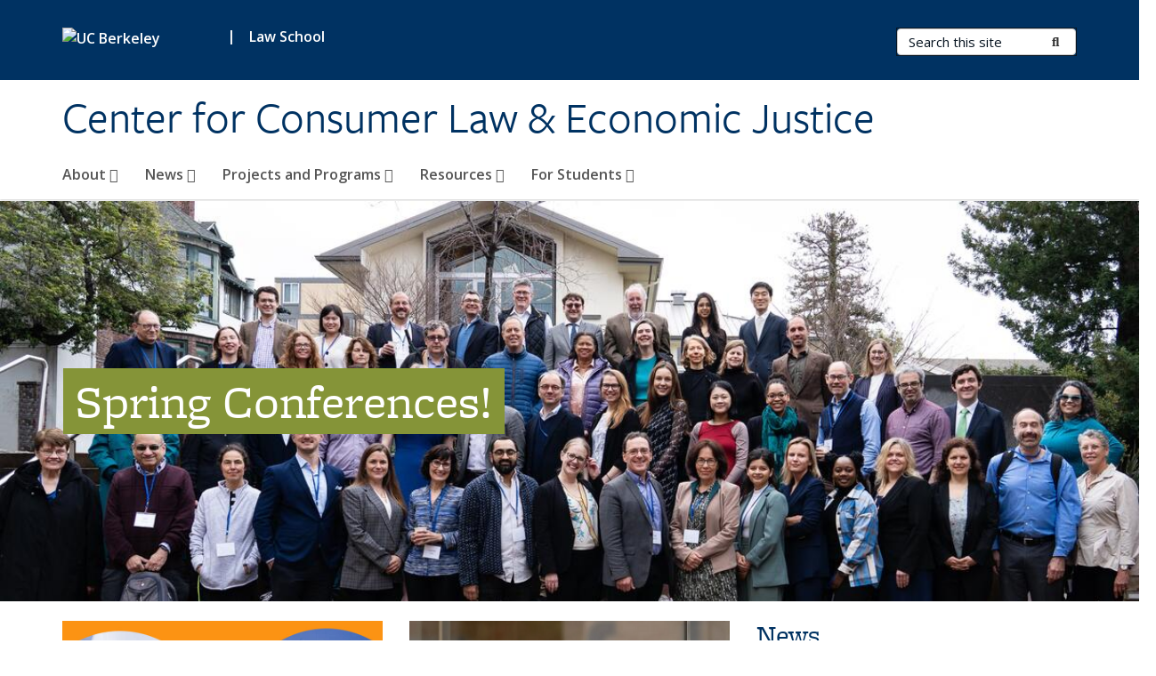

--- FILE ---
content_type: text/html; charset=utf-8
request_url: https://consumerlaw.berkeley.edu/home
body_size: 9145
content:
<!DOCTYPE html>
<html lang="en" dir="ltr">
<head>
  <meta http-equiv="X-UA-Compatible" content="IE=edge" />
<meta http-equiv="Content-Type" content="text/html; charset=utf-8" />
<meta name="Generator" content="Drupal 7 (http://drupal.org)" />
<link rel="canonical" href="/home" />
<link rel="shortlink" href="/node/6" />
<link rel="shortcut icon" href="https://consumerlaw.berkeley.edu/profiles/openberkeley/themes/openberkeley_theme_brand/favicon.ico" type="image/vnd.microsoft.icon" />
<meta name="viewport" content="width=device-width, initial-scale=1.0" />
  <meta name="twitter:dnt" content="on">
  <title>Home | Center for Consumer Law &amp; Economic Justice</title>
  <link type="text/css" rel="stylesheet" href="https://consumerlaw.berkeley.edu/sites/default/files/css/css_kShW4RPmRstZ3SpIC-ZvVGNFVAi0WEMuCnI0ZkYIaFw.css" media="all" />
<link type="text/css" rel="stylesheet" href="https://consumerlaw.berkeley.edu/sites/default/files/css/css_TnnMw6Mh72mEvaDujXjSbFOpptbdTbtXwXrVO5d8QpM.css" media="all" />
<link type="text/css" rel="stylesheet" href="https://consumerlaw.berkeley.edu/sites/default/files/css/css_VTJqEpJ_kbGhyWnq6E__HtNmim_pFNj_xmqT2CnuFyk.css" media="all" />
<link type="text/css" rel="stylesheet" href="https://consumerlaw.berkeley.edu/sites/default/files/css/css_P7--I-hb0gcJsTQhFYqCt9Bbt--MYpgAtnA2MzSE2j8.css" media="screen" />
<link type="text/css" rel="stylesheet" href="https://consumerlaw.berkeley.edu/sites/default/files/css/css_ComR9u66r4EDtgkpwS3Bb82cMZ1TzloCfBsuGIeTp-I.css" media="all" />
<link type="text/css" rel="stylesheet" href="https://consumerlaw.berkeley.edu/sites/default/files/css/css_fTfJo-dPtzirDva2c_4irCYiTua1w5HvujwppmNQxcE.css" media="all" />
<link type="text/css" rel="stylesheet" href="https://consumerlaw.berkeley.edu/sites/default/files/css/css_l0nY-aVTB09v9_xTUkXAdhv2Pm24M2ixkWW-la0gqA0.css" media="all" />
<link type="text/css" rel="stylesheet" href="https://consumerlaw.berkeley.edu/sites/default/files/css/css_qpsIBcs9JSa7ccwyEmky_c737hDf6nNOZA81Rs9WHqg.css" media="print" />
<link type="text/css" rel="stylesheet" href="https://consumerlaw.berkeley.edu/sites/default/files/css/css_vVHKxTM0GJ1H06xa3A56ODjmnaQjaHfKtNGjZ_0rAHQ.css" media="all" />
<link type="text/css" rel="stylesheet" href="//fonts.googleapis.com/css?family=Open+Sans:300italic,400italic,600italic,700italic,800italic,400,300,600,700,800" media="all" />
<link type="text/css" rel="stylesheet" href="//use.typekit.net/aeg3kye.css" media="all" />
  <script type="application/json" data-drupal-selector="drupal-settings-json">{"basePath":"\/","pathPrefix":"","setHasJsCookie":0,"ajaxPageState":{"theme":"openberkeley_theme_brand","theme_token":"mUPRZPBQQjRtwzRc5jIKXojTctHFkTjQDBZddC-JxYI","js":{"profiles\/openberkeley\/modules\/panopoly\/panopoly_widgets\/panopoly-widgets.js":1,"profiles\/openberkeley\/modules\/panopoly\/panopoly_widgets\/panopoly-widgets-spotlight.js":1,"profiles\/openberkeley\/modules\/openberkeley\/openberkeley_admin\/openberkeley_admin_siteimprove.js":1,"profiles\/openberkeley\/themes\/openberkeley_theme_base\/assets\/js\/bootstrap-accessibility.js":1,"profiles\/openberkeley\/modules\/contrib\/jquery_update\/replace\/jquery\/1.10\/jquery.min.js":1,"misc\/jquery-extend-3.4.0.js":1,"misc\/jquery-html-prefilter-3.5.0-backport.js":1,"misc\/jquery.once.js":1,"misc\/drupal.js":1,"misc\/drupal-settings-loader.js":1,"profiles\/openberkeley\/libraries\/bootstrap\/js\/bootstrap.min.js":1,"profiles\/openberkeley\/modules\/contrib\/jquery_update\/replace\/ui\/ui\/minified\/jquery.ui.core.min.js":1,"profiles\/openberkeley\/modules\/contrib\/jquery_update\/replace\/ui\/ui\/minified\/jquery.ui.widget.min.js":1,"profiles\/openberkeley\/modules\/contrib\/jquery_update\/replace\/ui\/ui\/minified\/jquery.ui.tabs.min.js":1,"profiles\/openberkeley\/modules\/contrib\/jquery_update\/replace\/ui\/ui\/minified\/jquery.ui.accordion.min.js":1,"misc\/form-single-submit.js":1,"profiles\/openberkeley\/modules\/panopoly\/panopoly_images\/panopoly-images.js":1,"profiles\/openberkeley\/modules\/contrib\/entityreference\/js\/entityreference.js":1,"profiles\/openberkeley\/modules\/openberkeley\/openberkeley_faq\/openberkeley_faq.js":1,"profiles\/openberkeley\/modules\/openberkeley\/openberkeley_portfolio\/openberkeley_portfolio.js":1,"profiles\/openberkeley\/modules\/openberkeley\/openberkeley_theme\/openberkeley_theme.js":1,"profiles\/openberkeley\/modules\/openberkeley\/openberkeley_twitter\/js\/openberkeley-twitter.js":1,"profiles\/openberkeley\/modules\/openberkeley\/openberkeley_wysiwyg_override\/js\/openberkeley-wysiwyg-override.js":1,"profiles\/openberkeley\/modules\/panopoly\/panopoly_magic\/panopoly-magic.js":1,"profiles\/openberkeley\/modules\/panopoly\/panopoly_theme\/js\/panopoly-accordion.js":1,"profiles\/openberkeley\/modules\/contrib\/caption_filter\/js\/caption-filter.js":1,"profiles\/openberkeley\/libraries\/maphilight\/jquery.maphilight.min.js":1,"profiles\/openberkeley\/libraries\/jquery.imagesloaded\/jquery.imagesloaded.min.js":1,"profiles\/openberkeley\/modules\/openberkeley\/openberkeley_brand_widgets\/js\/openberkeley-widgets-hero.js":1,"profiles\/openberkeley\/modules\/openberkeley\/openberkeley_brand_widgets\/js\/openberkeley-widgets-modal.js":1,"profiles\/openberkeley\/modules\/contrib\/better_exposed_filters\/better_exposed_filters.js":1,"profiles\/openberkeley\/modules\/contrib\/google_analytics\/googleanalytics.js":1,"https:\/\/www.googletagmanager.com\/gtag\/js?id=UA-189016016-1":1,"public:\/\/js\/google-analytics-42f4847a6790b8bce73b4477fb8bf1f2.js":1,"profiles\/openberkeley\/modules\/contrib\/extlink\/js\/extlink.js":1,"profiles\/openberkeley\/themes\/radix\/assets\/js\/radix.script.js":1,"profiles\/openberkeley\/themes\/openberkeley_theme_base\/assets\/js\/openberkeley_theme_base.script.js":1,"profiles\/openberkeley\/themes\/openberkeley_theme_base\/assets\/js\/drupal-announce.js":1,"profiles\/openberkeley\/themes\/openberkeley_theme_brand\/assets\/js\/openberkeley_theme_brand.script.js":1},"css":{"modules\/system\/system.base.css":1,"modules\/system\/system.messages.css":1,"modules\/system\/system.theme.css":1,"misc\/ui\/jquery.ui.theme.css":1,"misc\/ui\/jquery.ui.accordion.css":1,"modules\/field\/theme\/field.css":1,"profiles\/openberkeley\/modules\/contrib\/mvpcreator_theme\/css\/mvpcreator-theme.css":1,"modules\/node\/node.css":1,"profiles\/openberkeley\/modules\/openberkeley\/openberkeley_brand_widgets\/css\/openberkeley-widgets-hero.css":1,"profiles\/openberkeley\/modules\/openberkeley\/openberkeley_brand_widgets\/css\/openberkeley-widgets-image.css":1,"profiles\/openberkeley\/modules\/openberkeley\/openberkeley_brand_widgets\/css\/openberkeley-widgets-modal.css":1,"profiles\/openberkeley\/modules\/openberkeley\/openberkeley_brand_widgets\/css\/openberkeley-widgets-promo.css":1,"profiles\/openberkeley\/modules\/openberkeley\/openberkeley_brand_widgets\/css\/openberkeley-widgets-thumbnail-list.css":1,"profiles\/openberkeley\/modules\/openberkeley\/openberkeley_faq\/openberkeley_faq.css":1,"profiles\/openberkeley\/modules\/openberkeley\/openberkeley_news\/openberkeley_news.css":1,"profiles\/openberkeley\/modules\/openberkeley\/openberkeley_people\/openberkeley_people.css":1,"profiles\/openberkeley\/modules\/openberkeley\/openberkeley_portfolio\/openberkeley_portfolio.css":1,"profiles\/openberkeley\/modules\/openberkeley\/openberkeley_pubs\/openberkeley_pubs.css":1,"profiles\/openberkeley\/modules\/openberkeley\/openberkeley_theme\/openberkeley-theme.css":1,"profiles\/openberkeley\/modules\/openberkeley\/openberkeley_search\/openberkeley_top_results\/openberkeley_top_results.css":1,"profiles\/openberkeley\/modules\/openberkeley\/openberkeley_wysiwyg_override\/css\/openberkeley-wysiwyg-override-list-properties.css":1,"profiles\/openberkeley\/modules\/panopoly\/panopoly_core\/css\/panopoly-dropbutton.css":1,"profiles\/openberkeley\/modules\/panopoly\/panopoly_magic\/css\/panopoly-magic.css":1,"profiles\/openberkeley\/modules\/panopoly\/panopoly_theme\/css\/panopoly-featured.css":1,"profiles\/openberkeley\/modules\/panopoly\/panopoly_theme\/css\/panopoly-accordian.css":1,"profiles\/openberkeley\/modules\/panopoly\/panopoly_theme\/css\/panopoly-layouts.css":1,"profiles\/openberkeley\/modules\/panopoly\/panopoly_widgets\/panopoly-widgets.css":1,"profiles\/openberkeley\/modules\/panopoly\/panopoly_widgets\/panopoly-widgets-spotlight.css":1,"profiles\/openberkeley\/modules\/panopoly\/panopoly_wysiwyg\/panopoly-wysiwyg.css":1,"profiles\/openberkeley\/modules\/contrib\/radix_layouts\/radix_layouts.css":1,"modules\/search\/search.css":1,"modules\/user\/user.css":1,"profiles\/openberkeley\/modules\/contrib\/extlink\/css\/extlink.css":1,"profiles\/openberkeley\/modules\/contrib\/views\/css\/views.css":1,"profiles\/openberkeley\/modules\/openberkeley\/openberkeley_widgets\/openberkeley_widgets.css":1,"profiles\/openberkeley\/modules\/contrib\/caption_filter\/caption-filter.css":1,"profiles\/openberkeley\/modules\/contrib\/ctools\/css\/ctools.css":1,"profiles\/openberkeley\/modules\/contrib\/panels\/css\/panels.css":1,"profiles\/openberkeley\/themes\/openberkeley_theme_brand\/assets\/css\/bootstrap-custom.css":1,"profiles\/openberkeley\/themes\/openberkeley_theme_base\/assets\/css\/bootstrap-accessibility.css":1,"profiles\/openberkeley\/themes\/openberkeley_theme_base\/assets\/css\/openberkeley_theme_base.style.css":1,"profiles\/openberkeley\/themes\/openberkeley_theme_brand\/assets\/css\/openberkeley_theme_brand.style.css":1,"profiles\/openberkeley\/themes\/openberkeley_theme_brand\/assets\/css\/brand_openberkeley_event.css":1,"profiles\/openberkeley\/themes\/openberkeley_theme_brand\/assets\/css\/brand_openberkeley_event_reg.css":1,"profiles\/openberkeley\/themes\/openberkeley_theme_brand\/assets\/css\/brand_openberkeley_news.css":1,"profiles\/openberkeley\/themes\/openberkeley_theme_brand\/assets\/css\/brand_openberkeley_portfolio.css":1,"profiles\/openberkeley\/themes\/openberkeley_theme_brand\/assets\/css\/brand_openberkeley_privatepages.css":1,"profiles\/openberkeley\/themes\/openberkeley_theme_brand\/assets\/css\/brand_openberkeley_pubs.css":1,"profiles\/openberkeley\/themes\/openberkeley_theme_brand\/assets\/css\/brand_openberkeley_people.css":1,"profiles\/openberkeley\/themes\/openberkeley_theme_brand\/assets\/css\/brand_openberkeley_search.css":1,"profiles\/openberkeley\/themes\/openberkeley_theme_brand\/assets\/css\/brand_openberkeley_faq.css":1,"profiles\/openberkeley\/themes\/openberkeley_theme_brand\/assets\/css\/print.css":1,"profiles\/openberkeley\/modules\/openberkeley\/openberkeley_theme\/openberkeley-theme-collapsible.css":1,"profiles\/openberkeley\/modules\/openberkeley\/openberkeley_wysiwyg_override\/css\/openberkeley-wysiwyg-override.css":1,"profiles\/openberkeley\/modules\/panopoly\/panopoly_images\/panopoly-images.css":1,"profiles\/openberkeley\/themes\/openberkeley_theme_base\/assets\/fonts\/fontawesome-v6\/css\/fontawesome.min.css":1,"profiles\/openberkeley\/themes\/openberkeley_theme_base\/assets\/fonts\/fontawesome-v6\/css\/brands.min.css":1,"profiles\/openberkeley\/themes\/openberkeley_theme_base\/assets\/fonts\/fontawesome-v6\/css\/solid.min.css":1,"profiles\/openberkeley\/themes\/openberkeley_theme_base\/assets\/fonts\/fontawesome-v6\/css\/v4-font-face.min.css":1,"\/\/fonts.googleapis.com\/css?family=Open+Sans:300italic,400italic,600italic,700italic,800italic,400,300,600,700,800":1,"\/\/use.typekit.net\/aeg3kye.css":1}},"CToolsModal":{"modalSize":{"type":"scale","width":".9","height":".9","addWidth":0,"addHeight":0,"contentRight":25,"contentBottom":75},"modalOptions":{"opacity":".55","background-color":"#FFF"},"animationSpeed":"fast","modalTheme":"CToolsModalDialog","throbberTheme":"CToolsModalThrobber"},"panopoly_magic":{"pane_add_preview_mode":"single"},"better_exposed_filters":{"datepicker":false,"slider":false,"settings":[],"autosubmit":false,"views":{"openberkeley_news_archive":{"displays":{"panel_pane_1":{"filters":{"field_openberkeley_news_type_tid":{"required":false}}}}}}},"googleanalytics":{"account":["UA-189016016-1","G-QS03PJ9H88"],"trackOutbound":1,"trackMailto":1,"trackDownload":1,"trackDownloadExtensions":"7z|aac|arc|arj|asf|asx|avi|bin|csv|doc(x|m)?|dot(x|m)?|exe|flv|gif|gz|gzip|hqx|jar|jpe?g|js|mp(2|3|4|e?g)|mov(ie)?|msi|msp|pdf|phps|png|ppt(x|m)?|pot(x|m)?|pps(x|m)?|ppam|sld(x|m)?|thmx|qtm?|ra(m|r)?|sea|sit|tar|tgz|torrent|txt|wav|wma|wmv|wpd|xls(x|m|b)?|xlt(x|m)|xlam|xml|z|zip"},"urlIsAjaxTrusted":{"\/search\/node":true},"extlink":{"extTarget":0,"extClass":"ext","extLabel":"(link is external)","extImgClass":0,"extIconPlacement":"append","extSubdomains":0,"extExclude":"(consumerlaw\\.berkeley\\.edu)","extInclude":"","extCssExclude":"map","extCssExplicit":"","extAlert":0,"extAlertText":"This link will take you to an external web site. We are not responsible for their content.","mailtoClass":"mailto","mailtoLabel":"(link sends e-mail)","extUseFontAwesome":false},"openberkeley_theme_base":{"disable_linearizable_tables":false,"file_link_icons":1}}</script>
<script type="text/javascript" src="https://consumerlaw.berkeley.edu/sites/default/files/js/js_SJgtMdhzo0raDjyuHJR-mtSH_mzSDwMhzOyHsnAskDQ.js"></script>
<script type="text/javascript" src="https://consumerlaw.berkeley.edu/sites/default/files/js/js_J1LDKrZlf6nq7Ka0onHwg3MUNfwG75SSQi30oTn81HA.js"></script>
<script type="text/javascript" src="https://consumerlaw.berkeley.edu/sites/default/files/js/js_t9icEiX9XfItItxUHRe1u-5ygCUcZotCyMJjhxvZw5c.js"></script>
<script type="text/javascript" src="https://consumerlaw.berkeley.edu/sites/default/files/js/js_uX-hkCCVo7jwxysUilI6PQr_npN4EHyzfvYyisrRixU.js"></script>
<script type="text/javascript" src="https://www.googletagmanager.com/gtag/js?id=UA-189016016-1"></script>
<script type="text/javascript" src="https://consumerlaw.berkeley.edu/sites/default/files/js/js_cCR7j52DMfqTXQpwmQN6LX2TIN9E80h2KLEfgK_Uhfs.js"></script>
<script type="text/javascript" src="https://consumerlaw.berkeley.edu/sites/default/files/js/js_dLmXSnakSlQtnZLfaN1SzmwinPEDYG7s4CVD6dWEOCk.js"></script>
</head>
<body class="html front not-logged-in no-sidebars page-node page-node- page-node-6 node-type-openberkeley-landing-page region-content panel-layout-radix_webb_flipped_hero panel-region-contentcolumn1 panel-region-contentcolumn2 panel-region-hero panel-region-sidebar no-slogan has-legacy-footer site-name-normal site-name-option-new" >
  <div id="skip-link" role="navigation" aria-label="Skip links">
    <a href="#main" class="element-invisible element-focusable">Skip to main content</a>
  </div>
      <header id="header" class="header">
  <div class="container">
    <div class="navbar navbar-default">
      <div class="home-branding">
        <a href="https://www.berkeley.edu" class="home-link"><div id="new-wordmark"><img src="/profiles/openberkeley/themes/openberkeley_theme_base/assets/images/logo-berkeley-white-2.svg" alt="UC Berkeley"></div></a>
                  <span id="parent-organization-wrapper"><span class="parent-org-divider">|</span><a href="https://www.law.berkeley.edu/" class="parent-organization" rel="noreferrer">Law School</a></span>
              </div>
      <!-- Brand and toggle get grouped for better mobile display -->
      <button type="button" class="navbar-toggle collapsed" data-toggle="collapse" data-target="#navbar-collapse" aria-controls="navbar-collapse">
        <span class="sr-only">Toggle navigation</span>
        <span class="icon-bar"></span>
        <span class="icon-bar"></span>
        <span class="icon-bar"></span>
      </button>
      <div class="navbar-header">
        <div class="navbar-brand">
                    <div id="site-name-and-slogan">
                                                      <h1 id="site-name">
                                      Center for Consumer Law &amp; Economic Justice                                  </h1>
                                    </div>
        </div>
      </div> <!-- /.navbar-header -->

      <!-- Collect the nav links, forms, and other content for toggling -->
      <nav class="collapse navbar-collapse" id="navbar-collapse" aria-label="Primary">
                  <form class="search-form clearfix navbar-form navbar-right" role="search" aria-label="Sitewide search" action="/search/node" method="post" id="search-form--2" accept-charset="UTF-8"><div><div class="container-inline form-inline form-wrapper" id="edit-basic--2"><div class="form-item form-type-textfield form-item-keys form-group">
  <label class="element-invisible" for="edit-keys--2">Search Terms </label>
 <input placeholder="Search this site" class="form-control form-control form-text" type="text" id="edit-keys--2" name="keys" value="" size="20" maxlength="255" />
</div>
<button type="submit" id="edit-submit--2" name="op" value="Submit Search" class="form-submit btn btn-default btn-primary"><span class="fa fa-search"></span> <span class="button-text">Submit Search</span></button></div><input type="hidden" name="form_build_id" value="form-tAGM47Ls0PFxMRwmgGLAFCFKYiua87nbhTmk-qFXD0c" />
<input type="hidden" name="form_id" value="search_form" />
</div></form>                <div id="primary-nav">
                      <ul id="main-menu" class="menu nav navbar-nav">
              <li class="first expanded dropdown menu-link-about-"><a href="/about" class="dropdown-toggle" data-toggle="dropdown" data-target="#">About <span class="fa fa-caret-down"></span></a><ul class="dropdown-menu"><li class="first leaf menu-link-our-work"><a href="/about/our-work">Our Work</a></li>
<li class="leaf menu-link-people"><a href="/about/people">People</a></li>
<li class="collapsed menu-link-partners"><a href="/about/partners">Partners</a></li>
<li class="leaf menu-link-reports"><a href="/about/reports">Reports</a></li>
<li class="last leaf menu-link-contact-us"><a href="/about/contact-us">Contact Us</a></li>
</ul></li>
<li class="expanded dropdown menu-link-news-"><a href="/news-archive" class="dropdown-toggle" data-toggle="dropdown" data-target="#">News <span class="fa fa-caret-down"></span></a><ul class="dropdown-menu"><li class="first leaf menu-link-center-updates"><a href="/news/center-updates">Center Updates</a></li>
<li class="last leaf menu-link-cases-of-interest"><a href="/news/cases-interest">Cases of Interest</a></li>
</ul></li>
<li class="expanded dropdown menu-link-projects-and-programs-"><a href="/projects-and-programs" class="dropdown-toggle" data-toggle="dropdown" data-target="#">Projects and Programs <span class="fa fa-caret-down"></span></a><ul class="dropdown-menu"><li class="first collapsed menu-link-conferences-and-convenings"><a href="/projects-and-programs/conferences-and-convenings">Conferences and Convenings</a></li>
<li class="collapsed menu-link-resources-for-los-angeles-wildfire-survivors"><a href="/projects-and-programs/resources-los-angeles-wildfire-survivors-landing-page">Resources for Los Angeles Wildfire Survivors</a></li>
<li class="collapsed menu-link-consumer-law-advocates-scholars--students-class-network"><a href="/projects-and-programs/consumer-law-advocates-scholars-students-class-network">Consumer Law Advocates, Scholars &amp; Students (CLASS) Network</a></li>
<li class="leaf menu-link-briefs-and-comments"><a href="/projects-and-programs/briefs-and-comments">Briefs and Comments</a></li>
<li class="leaf menu-link-published-justice-project"><a href="/projects-and-programs/published-justice-project">Published Justice Project</a></li>
<li class="collapsed menu-link-consumer-protection-guides-covid-19"><a href="/projects-and-programs/consumer-protection-guides-covid-19">Consumer Protection Guides: COVID-19</a></li>
<li class="last collapsed menu-link-senior-fellows"><a href="/projects-and-programs/senior-fellows">Senior Fellows</a></li>
</ul></li>
<li class="expanded dropdown menu-link-resources-"><a href="/resources" class="dropdown-toggle" data-toggle="dropdown" data-target="#">Resources <span class="fa fa-caret-down"></span></a><ul class="dropdown-menu"><li class="first collapsed menu-link-arts--culture-corner"><a href="/resources/arts-culture-corner">Arts &amp; Culture Corner</a></li>
<li class="last leaf menu-link-related-sites--blogs"><a href="/resources/related-sites-blogs">Related Sites &amp; Blogs</a></li>
</ul></li>
<li class="last expanded dropdown menu-link-for-students-"><a href="/students" class="dropdown-toggle" data-toggle="dropdown" data-target="#">For Students <span class="fa fa-caret-down"></span></a><ul class="dropdown-menu"><li class="first leaf menu-link-certificate-in-consumer-law--economic-justice"><a href="/students/certificate-consumer-law-economic-justice">Certificate in Consumer Law &amp; Economic Justice</a></li>
<li class="leaf menu-link-consumer-law-courses"><a href="/students/consumer-law-courses">Consumer Law Courses</a></li>
<li class="last leaf menu-link-launch-your-career"><a href="/students/launch-your-career">Launch Your Career</a></li>
</ul></li>
            </ul>
                  </div>
        <div id="secondary-nav">
          <div class="container">
            <div class="secondary-nav-quick-links-wrapper">
                          </div>
          </div>
        </div>
      </nav><!-- /.navbar-collapse -->
    </div><!-- /.navbar -->
  </div> <!-- /.container -->
</header>

<div id="main-wrapper" class="main-wrapper ">
  <nav id="pre-content" class="container" aria-label="Breadcrumbs">
    <div class="row">
      <div class="col-md-12">
              </div>
    </div>
  </nav> <!-- /#pre-content -->
  <div id="main" role="main" tabIndex="-1">
    <div id="title-pre-content" class="container">
      <div class="row">
        <div class="col-md-12">
                  <div id="page-header">
                                        </div>
        </div>
      </div>
    </div> <!-- /#title-pre-content -->
        <div id="main-content" class="clearfix">
          <div id="content" class="">
        <div class="main">
          <div id="main-inner">
              <div class="region region-content">
    
<div class="panel-display webb-flipped clearfix radix-webb-flipped-hero mvpcreator-theme-full-width" >

    <div class="mvpcreator-theme-container-full-width">
      <div class="row">
      <div class="col-sm-12 radix-layouts-hero panel-panel">
        <div class="panel-panel-inner">
          <div class="panel-pane pane-fieldable-panels-pane pane-vuuid-0c80ea83-4053-45d2-96be-cda1b2cbff48 pane-bundle-openberkeley-widgets-hero clearfix"  >
  
      
  
  <div class="pane-content">
    <div class="openberkeley-widgets-hero fieldable-panels-pane openberkeley-widgets-color-scheme-web-soybean openberkeley-widgets-hero-layout-landing">
  
  <div class="openberkeley-widgets-hero-inner">
        <a href="https://consumerlaw.berkeley.edu/news/spring-2026-conferences" class="openberkeley-widgets-hero-link">
    
    <div class="openberkeley-widgets-hero-image" style="background-image: url('https://consumerlaw.berkeley.edu/sites/default/files/styles/openberkeley_brand_widgets_hero/public/clsc_2025_group_photo_crop_1.jpeg?itok=XwCQHDET');" title=""></div>

          <div class="openberkeley-widgets-label-wrapper container">
        <div class="openberkeley-widgets-label">
          <div class="openberkeley-widgets-label-inner">
            <div class="hero-caption">
              <h2>Spring Conferences!</h2>
                          </div>
          </div>
        </div>
      </div>
    
        </a>
    
          <div class="element-invisible">Background image: Outdoor group photo of attendees at 2024 Consumer Law Scholars Conference in Berkeley.</div>
    
      </div>
</div>
  </div>

  
  </div>
        </div>
      </div>
    </div>

    </div>
  <div class="container">
      <div class="row">
      <div class="col-sm-12 radix-layouts-header panel-panel">
        <div class="panel-panel-inner">
                  </div>
      </div>
    </div>
    <div class="row">
      <div class="col-sm-8 panel-panel">
        <div class="row">
          <div class="col-sm-12 radix-layouts-contentheader panel-panel">
            <div class="panel-panel-inner">
                          </div>
          </div>
        </div>
        <div class="row">
          <div class="col-sm-6 radix-layouts-contentcolumn1 panel-panel">
            <div class="panel-panel-inner">
              <div class="panel-pane pane-fieldable-panels-pane pane-vuuid-df103569-90af-45d1-a827-f61a0ccaeecb openberkeley-theme-subtle-header-style pane-bundle-openberkeley-widgets-promo-image2 clearfix"  >
  
      
  
  <div class="pane-content">
    <div class="openberkeley-widgets-promo-image fieldable-panels-pane openberkeley-widgets-color-scheme-wellman-tile">
  
    <a href="https://consumerlaw.berkeley.edu/projects-and-programs/senior-fellows" class="openberkeley-widgets-image-link">
      <img class="openberkeley-widgets-promo-image-image" src="https://consumerlaw.berkeley.edu/sites/default/files/styles/openberkeley_brand_widgets_square/public/clej-seniorfellows-homepage_hi-res.jpg?itok=ljicUR01" alt="" />
        <div class="openberkeley-widgets-label">
      <div class="openberkeley-widgets-label-inner">
        <h2>See the Latest from Our Senior Fellows</h2>
              </div>
    </div>
        </a>
  </div>
  </div>

  
  </div>
<div class="panel-pane pane-fieldable-panels-pane pane-vuuid-e29fc51e-3bed-43d4-a625-0a38dbc69605 openberkeley-theme-subtle-header-style pane-bundle-openberkeley-widgets-promo-image2 clearfix"  >
  
      
  
  <div class="pane-content">
    <div class="openberkeley-widgets-promo-image fieldable-panels-pane openberkeley-widgets-color-scheme-founders-rock">
  
    <a href="https://www.law.berkeley.edu/experiential/pro-bono-program/pro-bono-spotlights/david-nahmias/" class="openberkeley-widgets-image-link">
      <img class="openberkeley-widgets-promo-image-image" src="https://consumerlaw.berkeley.edu/sites/default/files/styles/openberkeley_brand_widgets_rectangle/public/david-nahmias-at-clsc-re-class-copy-2-1-1536x1024.jpg?itok=DUa4O82H" alt="" />
        <div class="openberkeley-widgets-label">
      <div class="openberkeley-widgets-label-inner">
        <h2>Berkeley Law&#039;s Pro Bono Program Spotlights Center&#039;s Legal Director David Nahmias</h2>
              </div>
    </div>
        </a>
  </div>
  </div>

  
  </div>
            </div>
          </div>
          <div class="col-sm-6 radix-layouts-contentcolumn2 panel-panel">
            <div class="panel-panel-inner">
              <div class="panel-pane pane-fieldable-panels-pane pane-vuuid-096d7ba1-0f18-40ed-8cdf-56fc98aa1ac6 openberkeley-theme-subtle-header-style pane-bundle-openberkeley-widgets-image2 clearfix"  >
  
      
  
  <div class="pane-content">
    <div class="openberkeley-widgets-image fieldable-panels-pane openberkeley-widgets-color-scheme-web-medalist">
    <a href="https://consumerlaw.berkeley.edu/news/42-legal-services-groups-veterans-rights-organizations-and-consumer-watchdogs-tell-federal" class="openberkeley-widgets-image-link">
    <img class="openberkeley-widgets-image-image" src="https://consumerlaw.berkeley.edu/sites/default/files/styles/openberkeley_brand_widgets_rectangle/public/cfpb_0.png?itok=fbKMcGOO" alt="" />
        <div class="openberkeley-widgets-label">
      <div class="openberkeley-widgets-label-inner">
        42 Legal Services Groups, Veterans Rights Organizations, and Consumer Watchdogs Tell Federal Court of Appeals: The Administration Must be Stopped From Illegally Dismantling the CFPB      </div>
    </div>
          </a>
</div>
  </div>

  
  </div>
<div class="panel-pane pane-fieldable-panels-pane pane-vuuid-abf016bb-6529-46f6-8454-923a920b2230 openberkeley-theme-subtle-header-style pane-bundle-openberkeley-widgets-image2 clearfix"  >
  
      
  
  <div class="pane-content">
    <div class="openberkeley-widgets-image fieldable-panels-pane openberkeley-widgets-color-scheme-golden-gate">
    <a href="https://consumerlaw.berkeley.edu/projects-and-programs/consumer-law-advocates-scholars-students-class-network" class="openberkeley-widgets-image-link">
    <img class="openberkeley-widgets-image-image" src="https://consumerlaw.berkeley.edu/sites/default/files/styles/openberkeley_brand_widgets_square/public/banner_photo_2_0.jpg?itok=f_xJmhZs" alt="" />
        <div class="openberkeley-widgets-label">
      <div class="openberkeley-widgets-label-inner">
        Consumer Law Advocates, Scholars, &amp; Students (CLASS) Network      </div>
    </div>
          </a>
</div>
  </div>

  
  </div>
            </div>
          </div>
        </div>
      </div>
      <div class="col-sm-4 radix-layouts-sidebar panel-panel">
        <div class="panel-panel-inner">
          <div class="panel-pane pane-views-panes pane-openberkeley-news-archive-panel-pane-1"  >
  
        <h2 class="pane-title">
      News    </h2>
    
  
  <div class="pane-content">
    <div class="view view-openberkeley-news-archive view-id-openberkeley_news_archive view-display-id-panel_pane_1 view-dom-id-bef96dc5559ac7e6bf6d6de74d713e89 openberkeley-views-fields">
        
  
  
      <div class="view-content">
        <h3><span  class="date-display-single">January 29, 2026</span></h3>
  <div class="views-row views-row-1 views-row-odd views-row-first views-row-last">
      
  <div class="views-field views-field-field-openberkeley-news-pdate-1">        <div class="field-content openberkeley-brand-date"><span  class="date-display-single"><span class="month">Jan</span> <span class="day">29</span></span></div>  </div>  
  <div class="views-field views-field-title">        <span class="field-content"><a href="/news/spring-2026-conferences">Spring 2026 Conferences!</a></span>  </div>  </div>
  <h3><span  class="date-display-single">January 28, 2026</span></h3>
  <div class="views-row views-row-1 views-row-odd views-row-first views-row-last">
      
  <div class="views-field views-field-field-openberkeley-news-pdate-1">        <div class="field-content openberkeley-brand-date"><span  class="date-display-single"><span class="month">Jan</span> <span class="day">28</span></span></div>  </div>  
  <div class="views-field views-field-title">        <span class="field-content"><a href="/news/center-files-two-comments-cppb-and-ftc-advocating-consumer-and-civil-rights">Center Files Two Comments to the CPPB and FTC Advocating for Consumer and Civil Rights</a></span>  </div>  </div>
  <h3><span  class="date-display-single">January 9, 2026</span></h3>
  <div class="views-row views-row-1 views-row-odd views-row-first views-row-last">
      
  <div class="views-field views-field-field-openberkeley-news-pdate-1">        <div class="field-content openberkeley-brand-date"><span  class="date-display-single"><span class="month">Jan</span> <span class="day">09</span></span></div>  </div>  
  <div class="views-field views-field-title">        <span class="field-content"><a href="/news/sam-levine-appointed-lead-new-york-citys-department-consumer-and-worker-protection">Sam Levine Appointed to Lead New York City&#039;s Department of Consumer and Worker Protection</a></span>  </div>  </div>
  <h3><span  class="date-display-single">December 3, 2025</span></h3>
  <div class="views-row views-row-1 views-row-odd views-row-first views-row-last">
      
  <div class="views-field views-field-field-openberkeley-news-pdate-1">        <div class="field-content openberkeley-brand-date"><span  class="date-display-single"><span class="month">Dec</span> <span class="day">03</span></span></div>  </div>  
  <div class="views-field views-field-title">        <span class="field-content"><a href="/news/senior-fellow-sam-levine-submits-comment-opposing-department-transportation-proposal-would">Senior Fellow Sam Levine Submits Comment Opposing Department of Transportation Proposal That Would Weaken Passenger Protections</a></span>  </div>  </div>
  <h3><span  class="date-display-single">December 2, 2025</span></h3>
  <div class="views-row views-row-1 views-row-odd views-row-first views-row-last">
      
  <div class="views-field views-field-field-openberkeley-news-pdate-1">        <div class="field-content openberkeley-brand-date"><span  class="date-display-single"><span class="month">Dec</span> <span class="day">02</span></span></div>  </div>  
  <div class="views-field views-field-title">        <span class="field-content"><a href="/news/sam-levine-discusses-loyalty-program-traps-kera-radio">Sam Levine Discusses Loyalty Program Traps on KERA Radio</a></span>  </div>  </div>
    </div>
  
  
  
      
<div class="more-link">
  <a href="/news-archive?field_openberkeley_news_type_tid_op=or&amp;">
    News Archive  </a>
</div>
  
  
  
</div>  </div>

  
  </div>
<div class="panel-pane pane-fieldable-panels-pane pane-current-171 openberkeley-theme-subtle-header-style pane-bundle-openberkeley-widgets-promo clearfix"  >
  
      
  
  <div class="pane-content">
    <div class="openberkeley-widgets-promo fieldable-panels-pane openberkeley-widgets-color-scheme-rose-garden">
      <a href="https://give.berkeley.edu/fund/FN6332000" class="openberkeley-widgets-image-link">
    <div class="openberkeley-widgets-label">
    <div class="openberkeley-widgets-label-inner">
      <h2>Donate to the Center!</h2>
          </div>
  </div>
    </a>
  </div>
  </div>

  
  </div>
<div class="panel-pane pane-fieldable-panels-pane pane-vuuid-282a95f5-edaf-4b56-8f3f-7125f60da95f openberkeley-theme-subtle-header-style pane-bundle-openberkeley-widgets-promo clearfix"  >
  
      
  
  <div class="pane-content">
    <div class="openberkeley-widgets-promo fieldable-panels-pane openberkeley-widgets-color-scheme-web-soybean">
      <a href="https://lp.constantcontactpages.com/sl/x1fO6kp" class="openberkeley-widgets-image-link">
    <div class="openberkeley-widgets-label">
    <div class="openberkeley-widgets-label-inner">
      <h2>Join Our Mailing List</h2>
          </div>
  </div>
    </a>
  </div>
  </div>

  
  </div>
<div class="panel-pane pane-fieldable-panels-pane pane-vuuid-29a77410-26ea-4c00-b6d6-6eab3594ae59 openberkeley-theme-subtle-header-style pane-bundle-openberkeley-widgets-promo clearfix"  >
  
      
  
  <div class="pane-content">
    <div class="openberkeley-widgets-promo fieldable-panels-pane openberkeley-widgets-color-scheme-web-grey">
      <a href="https://consumerlaw.berkeley.edu/about/contact-us" class="openberkeley-widgets-image-link">
    <div class="openberkeley-widgets-label">
    <div class="openberkeley-widgets-label-inner">
      <h2>Reach Out</h2>
          </div>
  </div>
    </a>
  </div>
  </div>

  
  </div>
        </div>
      </div>
    </div>
  </div>

</div><!-- /.webb -->
  </div>
          </div>
        </div> <!-- /.main -->
      </div> <!-- /#content -->
                </div> <!-- /#main-content -->
  </div> <!-- role main -->
</div> <!-- /#main-wrapper -->

<footer id="footer" class="footer">
    <div id="footer-slogan-wrapper" class="footer-slogan-color-founders-rock">
    <div id="footer-slogan">
      Working to create a society where economic security and opportunity are available to all    </div>
  </div>
    <div id="footer-main">
    <div class="container">
              <div id="footer-legacy-group" class="row footer-legacy">
          <div class="col-md-3">
              <div class="region region-footer-first">
    <div class="block block-block block--contact-us">

        <h2 class="block__title">Contact Us</h2>
    
  <div class="block__content">
    <p>Email: <a href="mailto:consumer@law.berkeley.edu" rel="noreferrer">consumer@law.berkeley.edu</a></p>
<p>Phone: 510-643-3519</p>  </div>
</div>
  </div>
          </div>
          <div class="col-md-3">
                      </div>
          <div class="col-md-3">
                      </div>
          <div class="col-md-3">
              <div class="region region-footer-fourth">
    <div class="block block-block block--university-of-california-berkeley">

        <h2 class="block__title">University of California, Berkeley</h2>
    
  <div class="block__content">
    <p><a href="https://www.berkeley.edu" rel="noreferrer">Berkeley Main Page</a><br> <a href="https://www.berkeley.edu/about/leadership" rel="noreferrer">Campus Administration</a><br> <a href="http://news.berkeley.edu" rel="noreferrer">Berkeley News</a><br> <a href="https://campaign.berkeley.edu" rel="noreferrer">The Campaign for Berkeley</a><br> <a href="http://visit.berkeley.edu/" rel="noreferrer">Visiting Berkeley</a><br> <a href="https://events.berkeley.edu" rel="noreferrer">Campus Events</a></p>  </div>
</div>
  </div>
          </div>
        </div>

                  <div id="footer-legacy-single" class="row footer-legacy">
            <div class="col-md-12">
                <div class="region region-footer">
    <div class="block block-menu block-- pull-left">

      
  <div class="block__content">
    <ul class="nav nav-pills"><li class="first leaf active-trail active active menu-link-home"><a href="/home" class="active-trail active" aria-current="page">Home</a></li>
<li class="last leaf menu-link-credits"><a href="/credits">Credits</a></li>
</ul>  </div>
</div>
  </div>

                              <div id="social-links">
                  <div class="item-list"><h3>Follow us:</h3><ul><li class="first"><a href="https://www.facebook.com/CCLEJ" title="Facebook" rel="noreferrer"><span class="fa-brands fa fa-facebook"><span class="element-invisible">Facebook</span></span></a></li>
<li><a href="https://www.linkedin.com/company/berkeley-center-for-consumer-law-economic-justice/" title="LinkedIn" rel="noreferrer"><span class="fa-brands fa fa-linkedin"><span class="element-invisible">LinkedIn</span></span></a></li>
<li><a href="https://www.youtube.com/@UCBConsumerLaw" title="YouTube" rel="noreferrer"><span class="fa-brands fa fa-youtube"><span class="element-invisible">YouTube</span></span></a></li>
<li><a href="https://www.flickr.com/photos/cclej/" title="Flickr" rel="noreferrer"><span class="fa-brands fa fa-flickr"><span class="element-invisible">Flickr</span></span></a></li>
<li class="last"><a href="https://bsky.app/profile/ucbconsumerlaw.bsky.social" title="Bluesky" rel="noreferrer"><span class="fa-brands fa fa-bluesky"><span class="element-invisible">Bluesky</span></span></a></li>
</ul></div>                </div>
                          </div>
          </div>
                  </div>
  </div>
  <div id="footer-bottom">
    <div class="container">
      <div class="row">
              </div>
      <div class="row">
                  <div class="col-md-4">
                          <a href="https://www.berkeley.edu" rel="external" id="footer-logo">
                <img src="/profiles/openberkeley/themes/openberkeley_theme_brand/assets/images/logo-berkeley-gold.svg" alt="UC Berkeley" />
              </a>
                      </div>
          <div class="col-md-8">
              <ul class="openberkeley-list-unbullet">
                                    <li id="openberkeley"><small><a href="https://open.berkeley.edu">Powered by Open Berkeley</a></small></li>
                    <li id="accessibility-info"><small><a href="https://dap.berkeley.edu/get-help/report-web-accessibility-issue">Accessibility<span class="element-invisible"> Statement</span></a></small></li>
                    <li id="nondiscrimination"><small><a href="https://ophd.berkeley.edu/policies-and-procedures/nondiscrimination-policy-statement">Nondiscrimination<span class="element-invisible"> Policy Statement</span></a></small></li>
                    <li id="openberkeley-privacy-statement"><small><a href="https://open.berkeley.edu/privacy-statement">Privacy<span class="element-invisible"> Statement</span></a></small></li>
                                                    <li class="copyright"><small>Copyright © 2026 UC Regents; all rights reserved
</small></li>
                              </ul>
            <p><small class="back-to-top"><a href="#skip-link">Back to Top</a></small></p>
          </div>
              </div>
    </div>
  </div>
</footer>
  <script type="text/javascript" src="https://consumerlaw.berkeley.edu/sites/default/files/js/js_i91eXA1hlQ19ij0gQj-5Pyt3dDwj7KAen7yCjk7GTzY.js"></script>
<script type="text/javascript" src="https://consumerlaw.berkeley.edu/sites/default/files/js/js_lt1kI2u-wMEf8J8KYX6ak2cSk8aYuY7vOgFkCdX5-B0.js"></script>
</body>
</html>